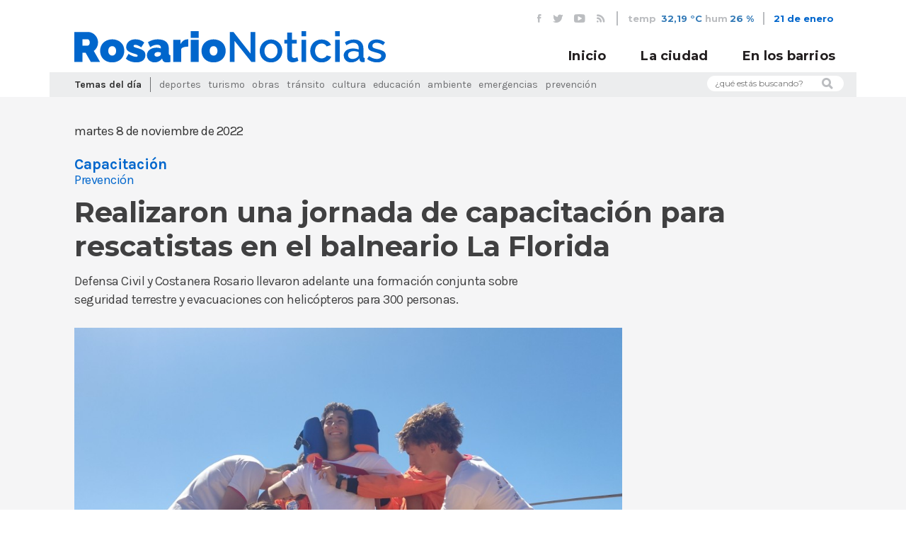

--- FILE ---
content_type: text/html; charset=utf-8
request_url: https://rosarionoticias.gob.ar/page/noticias/id/391169/title/Realizaron-una-jornada-de-capacitaci%C3%B3n-para-rescatistas-en-el-balneario-La-Florida
body_size: 38974
content:
<!doctype html>
<!--[if lt IE 7]>      <html class="no-js lt-ie9 lt-ie8 lt-ie7" lang="es"> <![endif]-->
<!--[if IE 7]>         <html class="no-js lt-ie9 lt-ie8" lang="es"> <![endif]-->
<!--[if IE 8]>         <html class="no-js lt-ie9" lang="es"> <![endif]-->
<!--[if gt IE 8]><!--> <html class="no-js" lang="es"> <!--<![endif]-->
<head>

	<meta charset="utf-8">
    <base href="/">
	    <title>Noticias MR | Realizaron una jornada de capacitación para rescatistas en el balneario La Florida</title>
	<meta name="Description" content="Defensa Civil y Costanera Rosario llevaron adelante una formación conjunta sobre seguridad terrestre y evacuaciones con helicópteros para 300 personas.">
<meta name="Keywords" content="Rosario, Santa Fe, clima,  Argentina, Municipalidad, MR, noticias, prensa, eventos, agenda, fotos, videos, registro de medios, campañas, cortes de calle, gacetillas, boletines">
<meta property="og:title" content="Realizaron una jornada de capacitación para rescatistas en el balneario La Florida">
<meta property="og:type" content="article">
<meta property="og:url" content="https://rosarionoticias.gob.ar/page/noticias/id/391169/title/Realizaron-una-jornada-de-capacitaci%C3%B3n-para-rescatistas-en-el-balneario-La-Florida">
<meta property="og:image" content="https://rosarionoticias.gob.ar/uploads/fotos/p1ghbhfshp18ganankr91pkq188dg.jpg">
<meta property="og:description" content="Defensa Civil y Costanera Rosario llevaron adelante una formación conjunta sobre seguridad terrestre y evacuaciones con helicópteros para 300 personas.">
<meta property="twitter:card" content="summary_large_image">
<meta property="twitter:site" content="@munirosario">
<meta property="twitter:creator" content="@munirosario">
<meta property="twitter:title" content="Realizaron una jornada de capacitación para rescatistas en el balneario La Florida">
<meta property="twitter:description" content="Defensa Civil y Costanera Rosario llevaron adelante una formación conjunta sobre seguridad terrestre y evacuaciones con helicópteros para 300 personas.">
<meta property="twitter:image" content="https://rosarionoticias.gob.ar/uploads/fotos/p1ghbhfshp18ganankr91pkq188dg.jpg">    
    <meta property="fb:pages" content="459204397515406" />
	<meta name="viewport" content="width=device-width, initial-scale=1">
    <link rel="stylesheet" href="/css/bootstrap.min.css">
    <link href="https://fonts.googleapis.com/css?family=Karla:400,700,400i,700i|Montserrat:400,600,700" rel="stylesheet">
    <link rel="stylesheet" href="//cdn.jsdelivr.net/jquery.slick/1.6.0/slick.css"/>
    <link rel="stylesheet" href="/css/main.css?v=4">
    <link rel="stylesheet" href="/css/slider.css">
    <link rel="stylesheet" href="/css/clima-font.css">
    <link rel="stylesheet" href="/library/jquery_plugins/fancybox/jquery.fancybox.css?v=2.1.4" media="screen">
    <!--[if lt IE 9]>
        <script src="js/vendor/html5-3.6-respond-1.4.2.min.js"></script>
    <![endif]-->
  	<link rel="alternate" type="application/rss+xml"  href="http://www.rosarionoticias.gob.ar/rss/rss.php" title="Noticias MR">
    <link rel="apple-touch-icon" sizes="180x180" href="/apple-touch-icon.png">
    <link rel="icon" type="image/png" sizes="32x32" href="/favicon-32x32.png">
    <link rel="icon" type="image/png" sizes="16x16" href="/favicon-16x16.png">
    <link rel="manifest" href="/site.webmanifest">
    <link rel="mask-icon" href="/safari-pinned-tab.svg" color="#5bbad5">
    <meta name="msapplication-TileColor" content="#da532c">
    <meta name="theme-color" content="#ffffff">

</head>
<body id="noticias">

	<header id="main-header">
        <div class="container">
            <div class="row">
                <div class="col-md-12">
                    <div id="header-top">
                        <ul id="redes-header-top">
                            <li>
                                <a href="https://www.facebook.com/municipalidadrosario" target="_blank"><i class="icon-fb"></i></a>
                            </li>
                            <li>
                                <a href="https://twitter.com/munirosario" target="_blank"><i class="icon-tw"></i></a>
                            </li>
                            <li>
                                <a href="http://www.youtube.com/user/Munirosario?feature=watch" target="_blank"><i class="icon-yt"></i></a>
                            </li>
                            <li>
                                <a href="/rss/rss.php"><i class="icon-rss"></i></a>
                            </li>
                        </ul>
                        <ul id="tiempo-widget">
                        	                            <li>
                                temp <span><a href="/page/clima">32,19 °C</a></span>
                            </li>
                            <li>
                                hum<span><a href="/page/clima">26 %</a></span>
                            </li>
    
                        </ul>
                        
                        <div id="fecha-header-top">
                            21 de enero                        </div>
                                            </div>
                </div>
            </div>
        </div>
        <div id="header-fixed">
            <div class="container">
                <div class="row">
                   
                    <div class="col-md-12">
                        
                        <a href="index.php" id="logo-header">
                            <img src="/img/logo-rn.svg" alt="Municipalidad de Rosario">
                        </a>
                        
                        <div id="mobile-menu-container">
                            <button id="buscar-mobile">
                                <i class="icon-lupa"></i>
                            </button>
                            <button id="mobile-menu-bt">
                                <span></span>  
                                <span class="hideBar"></span>  
                                <span></span>  
                            </button>
                        </div>
                        <div id="form-buscar-mobile-header" class="form-buscar-mobile">
                            <form name="formbusqueda" method="post" action="/page/busqueda">
                                  <input type="hidden" name="tipo[]" value="noticia">
                                  <input type="hidden" name="tipo[]" value="evento">
                                  <input type="hidden" name="tipo[]" value="carpeta">
                                  <input type="hidden" name="tipo[]" value="galeria">
                                  <input type="hidden" name="distritos" value="todos">
                                <input type="text" name="busqueda" placeholder="Que estás buscando?"/>
                                <button><i class="icon-lupa"></i></button>
                            </form>
                        </div>
                        <nav id="main-nav">
                            <ul>
                                <li>
                                    <a href="/">Inicio</a>
                                </li>
                                <li>
                                    <a href="/page/noticias/tipo/noticia">La ciudad</a>
                                </li>
                                <li>
                                    <a href="/page/noticias/distrito/todos">En los barrios</a>
                                </li>
                                                            </ul>
                        </nav>
                    </div>
                </div>
            </div>
        </div>
        <div id="nav-mobile">
            <div class="container">
                <div class="row">
                    <div class="col-md-12">
                        <nav id="main-nav-mobile">
                            <ul>
                                <li>
                                    <a href="/">Inicio</a>
                                </li>
                                <li>
                                    <a href="/page/noticias/tipo/noticia">La ciudad</a>
                                </li>
                                <li>
                                    <a href="/page/noticias/distrito/todos">En los barrios</a>
                                </li>
                                <!--
                                <li id="form-buscar-mobile-nav" class="form-buscar-mobile">
                                     <form name="formbusqueda" method="post" action="/page/busqueda">
                                      <input type="hidden" name="tipo[]" value="noticia">
                                      <input type="hidden" name="tipo[]" value="evento">
                                      <input type="hidden" name="tipo[]" value="carpeta">
                                      <input type="hidden" name="tipo[]" value="galeria">
                                      <input type="hidden" name="distritos" value="todos">
                                      <input type="text" name="busqueda"  placeholder="Que estás buscando?"/>
                                        <button><i class="icon-lupa"></i></button>
                                    </form>
                                </li>
-->
                                <li id="temas-dia-mobile">
                                    <h3>Temas del día</h3>
                                    <ul>
                                        <!-- Se completan automaticamente en js -->
                                    </ul>
                                </li>
                                <li id="redes-header-top-mobile">
                                    <ul>
                                        <li>
                                            <a href="https://www.facebook.com/municipalidadrosario" target="_blank"><i class="icon-fb"></i></a>
                                        </li>
                                        <li>
                                            <a href="https://twitter.com/munirosario" target="_blank"><i class="icon-tw"></i></a>
                                        </li>
                                        <li>
                                            <a href="http://www.youtube.com/user/Munirosario?feature=watch" target="_blank"><i class="icon-yt"></i></a>
                                        </li>
                                        <li>
                                            <a href="/rss/rss.php"><i class="icon-rss"></i></a>
                                        </li>
                                    </ul>
                                </li>
                            </ul>
                        </nav>
                    </div>
                </div>
            </div>
        </div>
        <div class="container">
            <div class="row">
                <div class="col-md-12">
                    <div id="header-bottom">
                        <div class="row">
                            <div class="col-md-10">
                                <div id="temas-dia">
                                    <h4>Temas del día</h4>
                                    <ul>
																					<li><a href="/page/noticias/tag/Deportes">Deportes</a></li>
																					<li><a href="/page/noticias/tag/Turismo">Turismo</a></li>
																					<li><a href="/page/noticias/tag/Obras">Obras</a></li>
																					<li><a href="/page/noticias/tag/Tr%C3%A1nsito">Tránsito</a></li>
																					<li><a href="/page/noticias/tag/Cultura">Cultura</a></li>
																					<li><a href="/page/noticias/tag/Educaci%C3%B3n">Educación</a></li>
																					<li><a href="/page/noticias/tag/Ambiente">Ambiente</a></li>
																					<li><a href="/page/noticias/tag/Emergencias">Emergencias</a></li>
																					<li><a href="/page/noticias/tag/Prevenci%C3%B3n">Prevención</a></li>
																				                                   
                                    </ul>
                                </div>
                            </div>
                            <div class="col-md-2">
                                <form id="form-buscar" name="formbusqueda" method="post" action="/page/busqueda">
                                  <input type="hidden" name="tipo[]" value="noticia">
                                  <input type="hidden" name="tipo[]" value="evento">
                                  <input type="hidden" name="tipo[]" value="carpeta">
                                  <input type="hidden" name="tipo[]" value="galeria">
                                  <input type="hidden" name="distritos" value="todos">
								  <input type="text" name="busqueda" placeholder="¿qué estás buscando?">                                   
                                    <i class="icon-lupa"></i>
                                </form>
                            </div>
                        </div>
                    </div>
    
                </div>
    
            </div>
        </div>
    
    </header>

	<div id="cuerpo">
  			<div class="container">

                <div class="row">
                    <div class="col-md-12">
                        <article id="noticia-detalle">
                            <header>

                                <div class="row">
                                    <div class="col-md-12">
                                        <div class="noticia-meta">
                                            <time class="noticia-fecha">
                                                martes  8 de noviembre de 2022                                            </time>
                                        </div>
                                        <div id="noticia-share">
                                            <div class="addthis_inline_share_toolbox"></div>
                                        </div>
                                        <div class="clearfix"></div>
                                    </div>

                                </div>
                                <div class="row">
                                    <div class="col-md-12">
                                        <div class="noticia-meta">
                                                                                            	<h4  class="noticia-categoria">Capacitación</h4>
	                                                                                        		<h5 class="noticia-tag">Prevención</h5>
    	                                                                            </div>

                                    </div>  
                                </div>

                                <h1 class="noticia-titular">
                                    Realizaron una jornada de capacitación para rescatistas en el balneario La Florida                                </h1>
                                <h3 class="noticia-bajada">
                                    Defensa Civil y Costanera Rosario llevaron adelante una formación conjunta sobre seguridad terrestre y evacuaciones con helicópteros para 300 personas.                                </h3>
                            </header>

                            <section class="noticia-thumbnail">
                                                                    <div class="cycle-slideshow" data-cycle-fx="scrollHorz" data-cycle-slides="> .item" data-cycle-timeout="0" data-cycle-swipe=true data-cycle-swipe-fx=scrollHorz data-cycle-overlay-template="<h5 class='noticia-thumbnail-pie'> <span class='noticia-thumbnail-creditos'>{{title}}</span>{{desc}}</h5>">
                                    <div class="cycle-overlay custom"></div>
                                    <!-- data-cycle-timeout="2000" data-cycle-pause-on-hover="true" -->
                                        <!--<div class="cycle-pager"></div>-->
                                                                                             <div class="item" data-cycle-desc=" - Germán Carbajales" ><img src="/library/timthumb/timthumb.php?src=/uploads/fotos/p1ghbhfshp18ganankr91pkq188dg.jpg&h=634&w=950&zc=1" title="391164 |  - Germán Carbajales" ></div>
                                                                                                        <div class="item" data-cycle-desc=" - Germán Carbajales" ><img src="/library/timthumb/timthumb.php?src=/uploads/fotos/p1ghbhfshpvlh1cge1vg6ff1pkii.jpg&h=634&w=950&zc=1" title="391166 |  - Germán Carbajales" ></div>
                                                                                                        <div class="item" data-cycle-desc=" - Germán Carbajales" ><img src="/library/timthumb/timthumb.php?src=/uploads/fotos/p1ghbhfshp12h045b1njp1jsu1vath.jpg&h=634&w=950&zc=1" title="391165 |  - Germán Carbajales" ></div>
                                                                                                        <div class="item" data-cycle-desc=" - Germán Carbajales" ><img src="/library/timthumb/timthumb.php?src=/uploads/fotos/p1ghbhfshpf2f1qa0jqke2nfie.jpg&h=634&w=950&zc=1" title="391162 |  - Germán Carbajales" ></div>
                                                                                                        <div class="item" data-cycle-desc=" - Germán Carbajales" ><img src="/library/timthumb/timthumb.php?src=/uploads/fotos/p1ghbhfshokrf1nkbieakq5gnc.jpg&h=634&w=950&zc=1" title="391161 |  - Germán Carbajales" ></div>
                                                                                                        <div class="item" data-cycle-desc=" - Germán Carbajales" ><img src="/library/timthumb/timthumb.php?src=/uploads/fotos/p1ghbhfshocp71i12dl9sm1aqnb.jpg&h=634&w=950&zc=1" title="391160 |  - Germán Carbajales" ></div>
                                                                                                        <div class="item" data-cycle-desc=" - Germán Carbajales" ><img src="/library/timthumb/timthumb.php?src=/uploads/fotos/p1ghbhfsho1qimt6g6jj7npgtq9.jpg&h=634&w=950&zc=1" title="391158 |  - Germán Carbajales" ></div>
                                                                                                                                    <div class="cycle-prev"></div>
                                        <div class="cycle-next"></div>
                                                                            </div>
                                                            </section>
                            <section class="noticia-contenido">
								<p>El pasado s&aacute;bado 5 de noviembre m&aacute;s de 300 rescatistas, la mayor&iacute;a aspirantes a guardavidas, instructores y educadores socorristas, participaron de la capacitaci&oacute;n Seguridad terrestre y evacuaciones con helic&oacute;pteros, en el balneario de La Florida.</p>
<p>Con una convocatoria multitudinaria, la jornada de capacitaci&oacute;n abord&oacute; los protocolos&nbsp;para una correcta evaluaci&oacute;n de los terrenos agrestes y una apreciaci&oacute;n previa de las situaciones de emergencia, para que cada profesional de la seguridad sepa c&oacute;mo responder en zonas con dif&iacute;cil acceso incorporando la participaci&oacute;n de la ambulancia aeron&aacute;utica.</p>
<p>Participaron de la capacitaci&oacute;n el Ministerio de Educaci&oacute;n de la provincia de Santa Fe, las escuelas de guardavidas EPI (Escuela de Perfeccionamiento e Investigaci&oacute;n), ISEF N&ordm;11, la Cruz Roja Argentina, IAD, la escuela de salvamento deportivo de la YMCA, el Departamento de Educaci&oacute;n F&iacute;sica del Instituto de Seguridad P&uacute;blica de Rosario, guardavidas de la Municipalidad de Rosario, de La Florida y la Rambla.</p>
<p>Estos encuentros se enmarcan en el convenio de colaboraci&oacute;n entre Costanera Rosario y Defensa Civil para la seguridad y buena convivencia en el r&iacute;o Paran&aacute; y la r&aacute;pida atenci&oacute;n de emergencias.&nbsp;</p>                                
                                                            </section>
                            
                                                        
                            
                            <!--<section class="noticia-imagen">
                                <img src="img/noticia-imagen.jpg" alt="Noticia Imagen" />
                                <h5 class="noticia-thumbnail-pie">Los carritos y bolsas de tela reemplazan a las bolsas de polietileno (pié de foto)</h5>
                                <h6 class="noticia-thumbnail-creditos">Municipalidad de Rosario (créditos de foto)</h6>
                            </section>-->
                        </article>
                    </div>
                </div>
               
                                    <div class="noticias-relacionadas">
                        <div class="row">
                            <div class="col-md-12">
                                <h3 class="marca-seccion-home"><span>Noticias relacionadas</span></h3>
                            </div>
                        </div>
                        <div class="row">
                                                        <div class="col-md-3 col-sm-6">
                                <div class="nota nota-secundaria">
                                    <div class="nota-contenido alto-2">
                                        <div class="nota-contenido-inner">
                                            <a href="/page/noticias/id/389391/title/El-balneario-La-Florida-inicia-la-temporada-en-un-fin-de-semana-que-promete-calor">
                                                <h3 class="nota-categoria">Recreación</h3>
                                            </a>
                                            <a href="/page/noticias/id/389391/title/El-balneario-La-Florida-inicia-la-temporada-en-un-fin-de-semana-que-promete-calor">
                                                <h2 class="nota-titulo">El balneario La Florida inicia la temporada en un fin de semana que promete calor</h2>
                                            </a>
                                        </div>
                                        <div class="nota-triangulo"></div>
                                    </div>
                                    <div class="nota-imagen alto-2" style="background-image: url(/library/timthumb/timthumb.php?src=/uploads/fotos/p1ggfhs0afev4i9b1qm25qg14ug7.jpg&w=800)">
                                        <a href="/page/noticias/id/389391/title/El-balneario-La-Florida-inicia-la-temporada-en-un-fin-de-semana-que-promete-calor" class="nota-extracto-hover">
                                            <p>La tradicional playa cuenta con 400 metro de arena y una amplia red de servicios para disfrutar del río y el sol en Rosario.</p>
                                        </a>
                                    </div>
                                </div>
                            </div>
                                                    </div>
                </div>
			            
                                <div class="noticias-interesantes">
                        <div class="row">
                            <div class="col-md-12">
                                <h3 class="marca-seccion-home"><span>Te puede interesar</span></h3>
                            </div>
                        </div>
                        <div class="row">
                                                        <div class="col-md-3 col-sm-6">
                                <div class="nota nota-secundaria">
                                    <div class="nota-contenido alto-2">
                                        <div class="nota-contenido-inner">
                                            <a href="/page/noticias/id/645276/title/La-Playa-Ol%C3%ADmpica-recibe-al-Circuito-Argentino-de-v%C3%B3ley-sobre-arena">
                                                <h3 class="nota-categoria">Deportes</h3>
                                            </a>
                                            <a href="/page/noticias/id/645276/title/La-Playa-Ol%C3%ADmpica-recibe-al-Circuito-Argentino-de-v%C3%B3ley-sobre-arena">
                                                <h2 class="nota-titulo">La Playa Olímpica recibe al Circuito Argentino de vóley sobre arena</h2>
                                            </a>
                                        </div>
                                        <div class="nota-triangulo"></div>
                                    </div>
                                    <div class="nota-imagen alto-2" style="background-image: url(/library/timthumb/timthumb.php?src=/uploads/fotos/p1jfgiogbt1nrfipa1jmie0p1d16a.jpg&w=800)">
                                        <a href="/page/noticias/id/645276/title/La-Playa-Ol%C3%ADmpica-recibe-al-Circuito-Argentino-de-v%C3%B3ley-sobre-arena" class="nota-extracto-hover">
                                            <p>Del 22 al 25 de enero se jugará la cuarta fecha del certamen en el Balneario La Florida. Durante cuatro jornadas, competirán 80 parejas de todo el país tanto en ramas femeninas como masculinas.</p>
                                        </a>
                                    </div>
                                </div>
                            </div>
                                                        <div class="col-md-3 col-sm-6">
                                <div class="nota nota-secundaria">
                                    <div class="nota-contenido alto-2">
                                        <div class="nota-contenido-inner">
                                            <a href="/page/noticias/id/421072/title/La-Municipalidad-anuncia-los-cortes-de-calle-por-obras">
                                                <h3 class="nota-categoria">Obras</h3>
                                            </a>
                                            <a href="/page/noticias/id/421072/title/La-Municipalidad-anuncia-los-cortes-de-calle-por-obras">
                                                <h2 class="nota-titulo">La Municipalidad anuncia los cortes de calle por obras</h2>
                                            </a>
                                        </div>
                                        <div class="nota-triangulo"></div>
                                    </div>
                                    <div class="nota-imagen alto-2" style="background-image: url(/library/timthumb/timthumb.php?src=/uploads/fotos/p1h0frsan812vv1qpc10hc1vdp1f0j6.jpg&w=800)">
                                        <a href="/page/noticias/id/421072/title/La-Municipalidad-anuncia-los-cortes-de-calle-por-obras" class="nota-extracto-hover">
                                            <p>Por diversos trabajos, se mantendrán cortes y reducciones de calzadas en el Distrito Centro y en otros puntos de la ciudad.</p>
                                        </a>
                                    </div>
                                </div>
                            </div>
                                                        <div class="col-md-3 col-sm-6">
                                <div class="nota nota-secundaria">
                                    <div class="nota-contenido alto-2">
                                        <div class="nota-contenido-inner">
                                            <a href="/page/noticias/id/645002/title/Plan-de-Calles-2026%3A-avanzan-los-trabajos-de-repavimentaci%C3%B3n-en-calle-Ovidio-Lagos">
                                                <h3 class="nota-categoria">Obras</h3>
                                            </a>
                                            <a href="/page/noticias/id/645002/title/Plan-de-Calles-2026%3A-avanzan-los-trabajos-de-repavimentaci%C3%B3n-en-calle-Ovidio-Lagos">
                                                <h2 class="nota-titulo">Plan de Calles 2026: avanzan los trabajos de repavimentación en calle Ovidio Lagos</h2>
                                            </a>
                                        </div>
                                        <div class="nota-triangulo"></div>
                                    </div>
                                    <div class="nota-imagen alto-2" style="background-image: url(/library/timthumb/timthumb.php?src=/uploads/fotos/p1jfe365f915tg1b1jiaa1bb6joe4.jpg&w=800)">
                                        <a href="/page/noticias/id/645002/title/Plan-de-Calles-2026%3A-avanzan-los-trabajos-de-repavimentaci%C3%B3n-en-calle-Ovidio-Lagos" class="nota-extracto-hover">
                                            <p>Javkin recorrió las tareas que se ejecutan en uno de los corredores prioritarios del programa, que avanza con 48 frentes de obra en simultáneo y una inversión de más de $91 mil millones.</p>
                                        </a>
                                    </div>
                                </div>
                            </div>
                                                        <div class="col-md-3 col-sm-6">
                                <div class="nota nota-secundaria">
                                    <div class="nota-contenido alto-2">
                                        <div class="nota-contenido-inner">
                                            <a href="/page/noticias/id/644851/title/Living-Comedia%3A-el-Teatro-Municipal-presenta-un-ciclo-de-verano-de-jazz-y-danza-">
                                                <h3 class="nota-categoria">Cultura</h3>
                                            </a>
                                            <a href="/page/noticias/id/644851/title/Living-Comedia%3A-el-Teatro-Municipal-presenta-un-ciclo-de-verano-de-jazz-y-danza-">
                                                <h2 class="nota-titulo">Living Comedia: el Teatro Municipal presenta un ciclo de verano de jazz y danza </h2>
                                            </a>
                                        </div>
                                        <div class="nota-triangulo"></div>
                                    </div>
                                    <div class="nota-imagen alto-2" style="background-image: url(/library/timthumb/timthumb.php?src=/uploads/fotos/p1jfdkqf18kprbguor5hdmetmf.JPG&w=800)">
                                        <a href="/page/noticias/id/644851/title/Living-Comedia%3A-el-Teatro-Municipal-presenta-un-ciclo-de-verano-de-jazz-y-danza-" class="nota-extracto-hover">
                                            <p>La Comedia (Mitre 958) ofrece durante enero y febrero una programación de conciertos y muestras para disfrutar en un ambiente climatizado. También habrá barra de tragos y delicatessen.</p>
                                        </a>
                                    </div>
                                </div>
                            </div>
                                                    </div>
                    </div>
                
            </div>
                            
            
	</div><!--fin cuerpo -->
    
    <footer>
        <div class="container">
            <div class="row">
                <div class="col-md-12">
                    <nav id="categorias-footer">
                    	<ul>
						                            <li><a href="/page/noticias/tag/Deportes">Deportes</a></li>
                                                    <li><a href="/page/noticias/tag/Turismo">Turismo</a></li>
                                                    <li><a href="/page/noticias/tag/Obras">Obras</a></li>
                                                    <li><a href="/page/noticias/tag/Tr%C3%A1nsito">Tránsito</a></li>
                                                    <li><a href="/page/noticias/tag/Cultura">Cultura</a></li>
                                                    <li><a href="/page/noticias/tag/Educaci%C3%B3n">Educación</a></li>
                                                    <li><a href="/page/noticias/tag/Ambiente">Ambiente</a></li>
                                                    <li><a href="/page/noticias/tag/Emergencias">Emergencias</a></li>
                                                    <li><a href="/page/noticias/tag/Prevenci%C3%B3n">Prevención</a></li>
                                                    <li><a href="/page/noticias/tag/Recreaci%C3%B3n">Recreación</a></li>
                                                    <li><a href="/page/noticias/tag/Adultos+mayores">Adultos mayores</a></li>
                                                    <li><a href="/page/noticias/tag/Movilidad">Movilidad</a></li>
                                                    <li><a href="/page/noticias/tag/Transporte">Transporte</a></li>
                                                    <li><a href="/page/noticias/tag/Salud">Salud</a></li>
                                                    <li><a href="/page/noticias/tag/Control">Control</a></li>
                                                    <li><a href="/page/noticias/tag/Convivencia">Convivencia</a></li>
                        						                        </ul>
                    </nav>
                    <div id="prensa-footer">
                        <h5>medios de prensa: <a href="/page/areaprivada/do/login">ingreso</a>|<a href="/page/areaprivada/do/registro">registro</a></h5>
                    </div>
                    <div id="navegacion-footer">
                        <nav id="footer-nav">
                            <ul>
                                <li>
                                    <a href="http://www.rosario.gob.ar" target="_blank">rosario.gob.ar</a>
                                </li>
                                <li>
                                    <a href="/page/terminos">términos y condiciones</a>
                                </li>
                                <li>
                                    <a href="/page/contacto">contacto</a>
                                </li>
                            </ul>
                        </nav>
                        <a href="#" id="logo-footer">
                            <img src="img/logo-rn.svg" style="max-height: 18px; max-width: 180px" alt="" />
                        </a>    
                    </div>
                    <div id="footer-final">
                        Municipalidad de Rosario   |   Subsecretaría de Comunicación Social   |   Buenos Aires 711 3º piso   |   Rosario, Santa Fe Argentina   |   2026   |   Todos los derechos reservados
                    </div>
                </div>
            </div>
        </div>
    </footer>    

	<script src="https://ajax.googleapis.com/ajax/libs/jquery/2.2.4/jquery.min.js"></script>
	<script src="//cdn.jsdelivr.net/jquery.slick/1.6.0/slick.min.js"></script>
	<script src="/js/vendor/font-observer.js"></script>
	<script src="/js/main.js"></script>

	<script src="/library/jquery_plugins/jquery.cycle2.min.js"></script>
    <script src="/library/jquery_plugins/jquery.cycle2.swipe.min.js"></script>
    <script src="/library/jquery_plugins/jquery.easing.1.3.js"></script>
    <script src="/library/jquery_plugins/fancybox/jquery.fancybox.pack.js?v=2.1.4"></script>
	<script src="library/jquery_plugins/fancybox/helpers/jquery.fancybox-media.js"></script>
    <script src="https://ajax.aspnetcdn.com/ajax/jquery.validate/1.10.0/jquery.validate.min.js"></script>
	<script src="/library/jquery_plugins/responsive-calendar/0.4/js/responsive-calendar.js"></script>
    
    <script>
		$(document).ready(function () {	
			$(".fancybox").fancybox({
				padding:0,
				helpers	: {
		            media: true,
					title	: {
					type: 'outside'
					},
					overlay : {
						css : {
							'background' : 'rgba(0, 0, 0, 0.85)'
						}
					}
				}
			});
			
			$("#contactform").validate();
	
			$("#boletinform").validate();
			
			$("#regform").validate({
				rules: {
					nombre: "required",
					apellido: "required",
					pwd: {
						required: true,
						minlength: 5
					},
					pwd2: {
						required: true,
						minlength: 5,
						equalTo: "#pwd"
					},
					email: {
						required: true,
						email: true,
						remote: "/ajax/areaprivadacheck.php"
					},
					conforme: "required"
				},
				messages: {
					nombre: "Por favor ingrese su nombre",
					apellido: "Por favor ingrese sus apellidos",
					pwd: {
						required: "Por favor escriba una contraseña",
						minlength: "La contraseña debe tener como mínimo 5 caracteres"
					},
					pwd2: {
						required: "Por favor escriba una contraseña",
						minlength: "La contraseña debe tener como mínimo 5 caracteres",
						equalTo: "Por favor escriba la misma contraseña que antes"
					},
					email: {
						required: "Por favor escriba su email",
						email: "Por favor ingrese una casilla de correo válida",
						remote: "El email ya esta registrado"
					},
					conforme: "Debe aceptar las condiciones de uso"
				}
			});
			
			$("#dataform").validate({
				rules: {
					nombre: "required",
					apellido: "required",
					pwd2: {
						equalTo: "#pwd"
					},
					email: {
						required: true,
						email: true,
						remote: "/ajax/areaprivadacheck.php?ignore=em"
					},
					conforme: "required"
				},
				messages: {
					nombre: "Por favor ingrese su nombre",
					apellido: "Por favor ingrese sus apellidos",
					pwd: {
						minlength: "La contraseña debe tener como mínimo 5 caracteres"
					},
					pwd2: {
						minlength: "La contraseña debe tener como mínimo 5 caracteres",
						equalTo: "Por favor escriba la misma contraseña que antes"
					},
					email: {
						required: "Por favor escriba su email",
						email: "Por favor ingrese una casilla de correo válida",
						remote: "El email ya esta registrado"
					},
					conforme: "Debe aceptar las condiciones de uso"
				}
			});
			
		});
	</script>
    
	<script>
      (function(i,s,o,g,r,a,m){i['GoogleAnalyticsObject']=r;i[r]=i[r]||function(){
      (i[r].q=i[r].q||[]).push(arguments)},i[r].l=1*new Date();a=s.createElement(o),
      m=s.getElementsByTagName(o)[0];a.async=1;a.src=g;m.parentNode.insertBefore(a,m)
      })(window,document,'script','//www.google-analytics.com/analytics.js','ga');
    
      ga('create', 'UA-51634039-1', 'rosarionoticias.gob.ar');
      ga('send', 'pageview');
    
    </script>
  
  	<!-- Go to www.addthis.com/dashboard to customize your tools -->
	<script type="text/javascript" src="//s7.addthis.com/js/300/addthis_widget.js#pubid=ra-537370645d954762"></script>

	</body>
</html>
